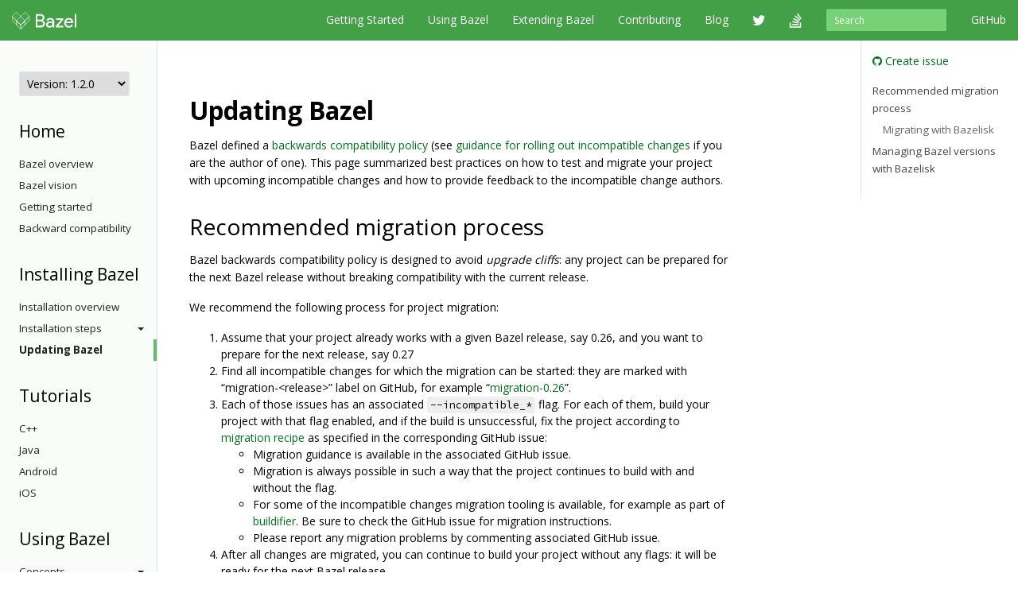

--- FILE ---
content_type: text/html
request_url: https://docs.bazel.build/versions/1.2.0/updating-bazel.html
body_size: 35892
content:
<!-- /versions/main/foo/bar -> ["main", "foo", "bar"] -->
<!-- /versions/0.12.3/baz.md -> ["0.12.3", "baz.md"] -->





<!DOCTYPE html>
<html lang="en" itemscope itemtype="https://schema.org/WebPage">
    <head>
    <meta charset="utf-8">
    <meta http-equiv="X-UA-Compatible" content="IE=edge">
    <meta name="viewport" content="width=device-width, initial-scale=1">

    <!-- Only show Bazel version in title if it's a release -->
    <title>Updating Bazel - Bazel 1.2.0</title>

    <link rel="canonical" href="https://bazel.build/versions/updating-bazel">

    <!-- Webfont -->
    <link href="//fonts.googleapis.com/css?family=Source+Code+Pro:400,500,700|Open+Sans:400,600,700,800" rel="stylesheet">

    <link rel="shortcut icon" type="image/png" href="/images/favicon.ico">

    <!-- Bootstrap -->
    <link href="/assets/css/bootstrap.min.css" rel="stylesheet">
    <link href="/assets/css/font-awesome.min.css" rel="stylesheet">

    <!-- HTML5 shim and Respond.js for IE8 support of HTML5 elements and media queries -->
    <!-- WARNING: Respond.js doesn't work if you view the page via file:// -->
    <!--[if lt IE 9]>
      <script src="https://oss.maxcdn.com/html5shiv/3.7.2/html5shiv.min.js"></script>
      <script src="https://oss.maxcdn.com/respond/1.4.2/respond.min.js"></script>
    <![endif]-->

    <!-- Custom stylesheet -->
    <link rel="stylesheet" type="text/css" href="/css/main.css" />

    <!-- metadata -->
    <meta name="og:title" content="Updating Bazel"/>
    <meta name="og:image" content="/images/bazel-og-image.png"/>

    <!-- google search console verification -->
    <meta name="google-site-verification" content="ftWLOiP2hnDW4Cw3LUGEaXU83RVIpiyxwaXFFhoakzs" />
  </head>

  <body>
        <nav id="common-nav" class="navbar navbar-inverse navbar-fixed-top">
      <div class="container">
        <!-- Brand and toggle get grouped for better mobile display -->
        <div class="navbar-header">
          <button type="button" class="navbar-toggle collapsed" data-toggle="collapse" data-target="#bs-example-navbar-collapse-1">
            <span class="sr-only">Toggle navigation</span>
            <span class="icon-bar"></span>
            <span class="icon-bar"></span>
            <span class="icon-bar"></span>
          </button>
          <a class="navbar-brand" href="https://www.bazel.build/">
            <img class="navbar-logo" src="/images/bazel-navbar.svg">
          </a>
        </div>

        <!-- Collect the nav links, forms, and other content for toggling -->
        <div class="collapse navbar-collapse" id="bs-example-navbar-collapse-1">
          <ul class="nav navbar-nav navbar-right">
            <li><a href="https://github.com/bazelbuild/bazel">GitHub</a></li>
          </ul>
          <form class="navbar-form navbar-right" action="/search.html" id="cse-search-box">
            <div class="form-group">
              <input type="hidden" name="cx" value="009927877080525621790:2pxlpaexqpc">
              <input type="hidden" name="cof" value="FORID:10">
              <input type="hidden" name="ie" value="UTF-8">
              <input type="search" name="q" id="q" class="form-control input-sm" placeholder="Search">
            </div>
          </form>
          <ul class="nav navbar-nav navbar-right">
            <li>
              <a href="/versions/1.2.0/bazel-overview.html">Getting Started</a>
            </li>
            <li>
              <a href="/versions/1.2.0/guide.html">Using Bazel</a>
            </li>
            <li>
              <a href="/versions/1.2.0/skylark/concepts.html">Extending Bazel</a>
            </li>
            <li>
              <a href="https://www.bazel.build/contributing.html">Contributing</a>
            </li>
            <li>
              <a href="https://blog.bazel.build">Blog</a>
            </li>
            <li><a href="https://twitter.com/bazelbuild" class="nav-icon"><i class="fa fa-twitter"></i></a></li>
            <li><a href="http://stackoverflow.com/questions/tagged/bazel" class="nav-icon"><i class="fa fa-stack-overflow"></i></a></li>
          </ul>
        </div><!-- /.navbar-collapse -->
      </div><!-- /.container-fluid -->
    </nav>


    <div class="container vpad">
      <div class="row">
        <div class="col-md-2">
          <a class="btn btn-default btn-lg btn-block sidebar-toggle"
              data-toggle="collapse" href="#sidebar-nav" aria-expanded="false"
              aria-controls="sidebar-nav">
            <i class="glyphicon glyphicon-menu-hamburger"></i> Navigation
          </a>

          <nav class="sidebar collapse" id="sidebar-nav">
            <select onchange="location.href=this.value">
                <option value="" selected disabled hidden>Version: 1.2.0</option>
                
                <!-- reconstruct absolute url for the current page for each doc version -->
                <option value="/versions/main/updating-bazel.html">
                    main
                </option>
                
                <!-- reconstruct absolute url for the current page for each doc version -->
                <option value="/versions/5.4.1/updating-bazel.html">
                    5.4.1
                </option>
                
                <!-- reconstruct absolute url for the current page for each doc version -->
                <option value="/versions/5.4.0/updating-bazel.html">
                    5.4.0
                </option>
                
                <!-- reconstruct absolute url for the current page for each doc version -->
                <option value="/versions/5.3.1/updating-bazel.html">
                    5.3.1
                </option>
                
                <!-- reconstruct absolute url for the current page for each doc version -->
                <option value="/versions/5.3.0/updating-bazel.html">
                    5.3.0
                </option>
                
                <!-- reconstruct absolute url for the current page for each doc version -->
                <option value="/versions/5.2.0/updating-bazel.html">
                    5.2.0
                </option>
                
                <!-- reconstruct absolute url for the current page for each doc version -->
                <option value="/versions/5.1.1/updating-bazel.html">
                    5.1.1
                </option>
                
                <!-- reconstruct absolute url for the current page for each doc version -->
                <option value="/versions/5.1.0/updating-bazel.html">
                    5.1.0
                </option>
                
                <!-- reconstruct absolute url for the current page for each doc version -->
                <option value="/versions/5.0.0/updating-bazel.html">
                    5.0.0
                </option>
                
                <!-- reconstruct absolute url for the current page for each doc version -->
                <option value="/versions/4.2.4/updating-bazel.html">
                    4.2.4
                </option>
                
                <!-- reconstruct absolute url for the current page for each doc version -->
                <option value="/versions/4.2.3/updating-bazel.html">
                    4.2.3
                </option>
                
                <!-- reconstruct absolute url for the current page for each doc version -->
                <option value="/versions/4.2.2/updating-bazel.html">
                    4.2.2
                </option>
                
                <!-- reconstruct absolute url for the current page for each doc version -->
                <option value="/versions/4.2.1/updating-bazel.html">
                    4.2.1
                </option>
                
                <!-- reconstruct absolute url for the current page for each doc version -->
                <option value="/versions/4.2.0/updating-bazel.html">
                    4.2.0
                </option>
                
                <!-- reconstruct absolute url for the current page for each doc version -->
                <option value="/versions/4.1.0/updating-bazel.html">
                    4.1.0
                </option>
                
                <!-- reconstruct absolute url for the current page for each doc version -->
                <option value="/versions/4.0.0/updating-bazel.html">
                    4.0.0
                </option>
                
                <!-- reconstruct absolute url for the current page for each doc version -->
                <option value="/versions/3.7.0/updating-bazel.html">
                    3.7.0
                </option>
                
                <!-- reconstruct absolute url for the current page for each doc version -->
                <option value="/versions/3.6.0/updating-bazel.html">
                    3.6.0
                </option>
                
                <!-- reconstruct absolute url for the current page for each doc version -->
                <option value="/versions/3.5.1/updating-bazel.html">
                    3.5.1
                </option>
                
                <!-- reconstruct absolute url for the current page for each doc version -->
                <option value="/versions/3.4.0/updating-bazel.html">
                    3.4.0
                </option>
                
                <!-- reconstruct absolute url for the current page for each doc version -->
                <option value="/versions/3.3.0/updating-bazel.html">
                    3.3.0
                </option>
                
                <!-- reconstruct absolute url for the current page for each doc version -->
                <option value="/versions/3.2.0/updating-bazel.html">
                    3.2.0
                </option>
                
                <!-- reconstruct absolute url for the current page for each doc version -->
                <option value="/versions/3.1.0/updating-bazel.html">
                    3.1.0
                </option>
                
                <!-- reconstruct absolute url for the current page for each doc version -->
                <option value="/versions/3.0.0/updating-bazel.html">
                    3.0.0
                </option>
                
                <!-- reconstruct absolute url for the current page for each doc version -->
                <option value="/versions/2.2.0/updating-bazel.html">
                    2.2.0
                </option>
                
                <!-- reconstruct absolute url for the current page for each doc version -->
                <option value="/versions/2.1.0/updating-bazel.html">
                    2.1.0
                </option>
                
                <!-- reconstruct absolute url for the current page for each doc version -->
                <option value="/versions/2.0.0/updating-bazel.html">
                    2.0.0
                </option>
                
                <!-- reconstruct absolute url for the current page for each doc version -->
                <option value="/versions/1.2.0/updating-bazel.html">
                    1.2.0
                </option>
                
                <!-- reconstruct absolute url for the current page for each doc version -->
                <option value="/versions/1.1.0/updating-bazel.html">
                    1.1.0
                </option>
                
                <!-- reconstruct absolute url for the current page for each doc version -->
                <option value="/versions/1.0.0/updating-bazel.html">
                    1.0.0
                </option>
                
                <!-- reconstruct absolute url for the current page for each doc version -->
                <option value="/versions/0.29.1/updating-bazel.html">
                    0.29.1
                </option>
                
                <!-- reconstruct absolute url for the current page for each doc version -->
                <option value="/versions/0.29.0/updating-bazel.html">
                    0.29.0
                </option>
                
                <!-- reconstruct absolute url for the current page for each doc version -->
                <option value="/versions/0.28.0/updating-bazel.html">
                    0.28.0
                </option>
                
                <!-- reconstruct absolute url for the current page for each doc version -->
                <option value="/versions/0.27.0/updating-bazel.html">
                    0.27.0
                </option>
                
                <!-- reconstruct absolute url for the current page for each doc version -->
                <option value="/versions/0.26.0/updating-bazel.html">
                    0.26.0
                </option>
                
                <!-- reconstruct absolute url for the current page for each doc version -->
                <option value="/versions/0.25.0/updating-bazel.html">
                    0.25.0
                </option>
                
                <!-- reconstruct absolute url for the current page for each doc version -->
                <option value="/versions/0.24.0/updating-bazel.html">
                    0.24.0
                </option>
                
                <!-- reconstruct absolute url for the current page for each doc version -->
                <option value="/versions/0.23.0/updating-bazel.html">
                    0.23.0
                </option>
                
                <!-- reconstruct absolute url for the current page for each doc version -->
                <option value="/versions/0.22.0/updating-bazel.html">
                    0.22.0
                </option>
                
                <!-- reconstruct absolute url for the current page for each doc version -->
                <option value="/versions/0.21.0/updating-bazel.html">
                    0.21.0
                </option>
                
                <!-- reconstruct absolute url for the current page for each doc version -->
                <option value="/versions/0.20.0/updating-bazel.html">
                    0.20.0
                </option>
                
                <!-- reconstruct absolute url for the current page for each doc version -->
                <option value="/versions/0.19.2/updating-bazel.html">
                    0.19.2
                </option>
                
                <!-- reconstruct absolute url for the current page for each doc version -->
                <option value="/versions/0.19.1/updating-bazel.html">
                    0.19.1
                </option>
                
                <!-- reconstruct absolute url for the current page for each doc version -->
                <option value="/versions/0.18.1/updating-bazel.html">
                    0.18.1
                </option>
                
                <!-- reconstruct absolute url for the current page for each doc version -->
                <option value="/versions/0.17.2/updating-bazel.html">
                    0.17.2
                </option>
                
                <!-- reconstruct absolute url for the current page for each doc version -->
                <option value="/versions/0.17.1/updating-bazel.html">
                    0.17.1
                </option>
                
            </select>

            <!-- If the current version has a explicitly versioned sidebar for the major version -->
            
                
            
            <h3>Home</h3>
<ul class="sidebar-nav">
    <li><a href="/versions/1.2.0/bazel-overview.html">Bazel overview</a></li>
    <li><a href="/versions/1.2.0/bazel-vision.html">Bazel vision</a></li>
    <li><a href="/versions/1.2.0/getting-started.html">Getting started</a></li>
    <li><a href="/versions/1.2.0/backward-compatibility.html">Backward compatibility</a></li>
</ul>

<h3>Installing Bazel</h3>
<ul class="sidebar-nav">

    <li class="sidebar-nav">
        <a href="/versions/1.2.0/install.html">Installation overview</a>
    </li>

    <li>
        <a class="sidebar-nav-heading" data-toggle="collapse"
           href="#installing-menu" aria-expanded="false"
           aria-controls="installing-menu">
            Installation steps<span class="caret"></span>
        </a>
        <ul class="collapse sidebar-nav sidebar-submenu" id="installing-menu">

            <li><a href="/versions/1.2.0/install-ubuntu.html">Ubuntu</a></li>
            <li><a href="/versions/1.2.0/install-redhat.html">Fedora/CentOS</a></li>
            <li><a href="/versions/1.2.0/install-os-x.html">macOS</a></li>
            <li><a href="/versions/1.2.0/install-windows.html">Windows</a></li>
            <li><a href="/versions/1.2.0/install-compile-source.html">Compiling from source</a></li>
            <li><a href="/versions/1.2.0/completion.html">Command-line completion</a></li>
            <li><a href="/versions/1.2.0/ide.html">Integrating with IDEs</a></li>
        </ul>
    </li>

    <li class="sidebar-nav">
        <a href="/versions/1.2.0/updating-bazel.html">Updating Bazel</a>
    </li>
</ul>

<h3>Tutorials</h3>
<ul class="sidebar-nav">
    <li><a href="/versions/1.2.0/tutorial/cpp.html">C++</a></li>
    <li><a href="/versions/1.2.0/tutorial/java.html">Java</a></li>
    <li><a href="/versions/1.2.0/tutorial/android-app.html">Android</a></li>
    <li><a href="/versions/1.2.0/tutorial/ios-app.html">iOS</a></li>
</ul>

<h3>Using Bazel</h3>
<ul class="sidebar-nav">
    <li>
        <a class="sidebar-nav-heading" data-toggle="collapse"
           href="#using-menu" aria-expanded="false"
           aria-controls="using-menu">
            Concepts<span class="caret"></span>
        </a>
        <ul class="collapse sidebar-nav sidebar-submenu" id="using-menu">
            <li><a href="/versions/1.2.0/build-ref.html">Core concepts</a></li>
            <li><a href="/versions/1.2.0/external.html">External dependencies</a></li>
            <li><a href="/versions/1.2.0/configurable-attributes.html">Configurable attributes</a></li>
            <li><a href="/versions/main/platforms-intro.html">Platforms and toolchains</a></li>
            <li><a href="/versions/main/visibility.html">Visibility</a></li>
        </ul>
    </li>

    <li>
        <a class="sidebar-nav-heading" data-toggle="collapse"
           href="#guides-menu" aria-expanded="false"
           aria-controls="build-files-menu">
            Guides<span class="caret"></span>
        </a>
        <ul class="collapse sidebar-nav sidebar-submenu" id="guides-menu">
            <li><a href="/versions/1.2.0/guide.html">Running Bazel</a></li>
            <li><a href="/versions/1.2.0/skylark/tutorial-creating-a-macro.html">Creating a macro</a></li>
            <li><a href="/versions/1.2.0/memory-saving-mode.html">Optimizing memory</a></li>
            <li><a href="/versions/1.2.0/windows.html">Building on Windows</a></li>
        </ul>
    </li>

    <li><a href="/versions/1.2.0/rules.html">Rules</a></li>

    <li>
        <a class="sidebar-nav-heading" data-toggle="collapse"
           href="#query-menu" aria-expanded="false"
           aria-controls="query-menu">
            Queries<span class="caret"></span>
        </a>
        <ul class="collapse sidebar-nav sidebar-submenu" id="query-menu">
            <li><a href="/versions/1.2.0/query-how-to.html">The query command</a></li>
            <li><a href="/versions/1.2.0/cquery.html">The cquery command</a></li>
            <li><a href="/versions/1.2.0/aquery.html">The aquery command</a></li>
            <li><a href="/versions/1.2.0/query.html">Query language</a></li>
        </ul>
    </li>

    <li>
        <a class="sidebar-nav-heading" data-toggle="collapse"
           href="#best-practices-menu" aria-expanded="false"
           aria-controls="best-practices-menu">
            Best practices<span class="caret"></span>
        </a>
        <ul class="collapse sidebar-nav sidebar-submenu" id="best-practices-menu">
            <li><a href="/versions/1.2.0/best-practices.html">General best practices</a></li>
            <li><a href="/versions/1.2.0/skylark/tutorial-sharing-variables.html">Sharing BUILD variables</a></li>
        </ul>
    </li>

    <li>
        <a class="sidebar-nav-heading" data-toggle="collapse"
           href="#remote-execution-menu" aria-expanded="false"
           aria-controls="remote-execution-menu">
            Remote execution<span class="caret"></span>
        </a>
        <ul class="collapse sidebar-nav sidebar-submenu" id="remote-execution-menu">
            <li><a href="/versions/1.2.0/remote-execution.html">Overview</a></li>
            <li><a href="/versions/1.2.0/remote-execution-rules.html">Guidelines</a></li>
            <li>
                <a class="sidebar-nav-heading" data-toggle="collapse"
                   href="#troubleshoot-remote-execution-menu" aria-expanded="false"
                   aria-controls="troubleshoot-remote-execution-menu">
                    Troubleshooting<span class="caret"></span>
                </a>
                <ul class="collapse sidebar-nav sidebar-submenu" id="troubleshoot-remote-execution-menu">
                    <li><a href="/versions/1.2.0/remote-execution-sandbox.html">Troubleshooting with Bazel sandbox</a></li>
                    <li><a href="/versions/1.2.0/workspace-log.html">Non-hermetic WORKSPACE rules</a></li>
                    <li><a href="/versions/1.2.0/remote-execution-caching-debug.html">Debugging remote cache hits</a></li>
                </ul>
            </li>
            <li><a href="/versions/1.2.0/remote-execution-ci.html">Remote execution and CI</a></li>
        </ul>
    </li>

    <li>
        <a class="sidebar-nav-heading" data-toggle="collapse"
           href="#remote-caching-menu" aria-expanded="false"
           aria-controls="remote-caching-menu">
            Remote caching<span class="caret"></span>
        </a>
        <ul class="collapse sidebar-nav sidebar-submenu" id="remote-caching-menu">
            <li><a href="/versions/1.2.0/remote-caching.html">Overview</a></li>
            <li><a href="/versions/1.2.0/remote-caching-debug.html">Debugging remote cache hits with local execution</a></li>
        </ul>
    </li>
</ul>

<h3>Reference</h3>
<ul class="sidebar-nav">
    <li><a href="/versions/1.2.0/user-manual.html">Commands and options</a></li>
    <li><a href="/versions/1.2.0/glossary.html">Glossary</a></li>
    <li><a href="/versions/1.2.0/be/overview.html">Build encyclopedia</a></li>
    <li><a href="/versions/1.2.0/test-encyclopedia.html">Test encyclopedia</a></li>
    <li><a href="/versions/1.2.0/command-line-reference.html">Command line reference</a></li>

    <li>
        <a class="sidebar-nav-heading" data-toggle="collapse"
           href="#build-files-menu" aria-expanded="false"
           aria-controls="build-files-menu">
            BUILD files<span class="caret"></span>
        </a>
        <ul class="collapse sidebar-nav sidebar-submenu" id="build-files-menu">
            <li><a href="/versions/1.2.0/be/functions.html">Functions</a></li>
            <li><a href="/versions/1.2.0/be/common-definitions.html">Common rule definitions</a></li>
            <li><a href="/versions/1.2.0/be/make-variables.html">"Make" variables</a></li>
            <li><a href="/versions/1.2.0/skylark/build-style.html">BUILD style guide</a></li>
        </ul>
    </li>

    <li><a href="/versions/1.2.0/build-event-protocol.html">Build Event Protocol</a></li>
    <li><a href="/versions/1.2.0/output_directories.html">Output directory layout</a></li>
    <li><a href="/versions/1.2.0/platforms.html">Platforms</a></li>
    <li><a href="/versions/1.2.0/exec-groups.html">Execution Groups</a></li>
    <li><a href="/versions/1.2.0/toolchains.html">Toolchains</a></li>
</ul>

<h3>Extending Bazel</h3>
<ul class="sidebar-nav">
    <li><a href="/versions/1.2.0/skylark/concepts.html">Extension overview</a></li>

    <li>
        <a class="sidebar-nav-heading" data-toggle="collapse"
           href="#starlark-concepts" aria-expanded="false"
           aria-controls="starlark-concepts">
            Concepts<span class="caret"></span>
        </a>
        <ul class="collapse sidebar-nav sidebar-submenu" id="starlark-concepts">
            <li><a href="/versions/1.2.0/skylark/macros.html">Macros</a></li>
            <li><a href="/versions/1.2.0/skylark/rules.html">Rules</a></li>
            <li><a href="/versions/1.2.0/skylark/depsets.html">Depsets</a></li>
            <li><a href="/versions/1.2.0/skylark/aspects.html">Aspects</a></li>
            <li><a href="/versions/1.2.0/skylark/repository_rules.html">Repository rules</a></li>
            <li><a href="/versions/1.2.0/skylark/config.html">Configurations</a></li>
        </ul>
    </li>

    <li>
        <a class="sidebar-nav-heading" data-toggle="collapse"
           href="#starlark-practices" aria-expanded="false"
           aria-controls="starlark-practices">
            Best practices<span class="caret"></span>
        </a>
        <ul class="collapse sidebar-nav sidebar-submenu" id="starlark-practices">
            <li><a href="/versions/1.2.0/skylark/bzl-style.html">.bzl style guide</a></li>
            <li><a href="/versions/1.2.0/skylark/testing.html">Testing extensions</a></li>
            <li><a href="https://github.com/bazelbuild/stardoc">Documenting rules with Stardoc</a></li>
            <li><a href="https://github.com/bazelbuild/buildtools/tree/master/buildifier">Linting</a></li>
            <li><a href="/versions/1.2.0/skylark/performance.html">Optimizing performance</a></li>
            <li><a href="/versions/1.2.0/skylark/deploying.html">Deploying rules</a></li>
            <li><a href="/versions/1.2.0/skylark/windows_tips.html">Writing rules on Windows</a></li>
        </ul>
    </li>

    <li><a href="https://github.com/bazelbuild/examples/tree/HEAD/rules">Examples</a></li>
    <li><a href="/versions/1.2.0/skylark/lib/skylark-overview.html">Extensions API</a></li>

    <li>
        <a class="sidebar-nav-heading" data-toggle="collapse"
           href="#persistent-workers" aria-expanded="false"
           aria-controls="persistent-workers">
            Persistent workers<span class="caret"></span>
        </a>
        <ul class="collapse sidebar-nav sidebar-submenu" id="persistent-workers">
            <li><a href="/versions/1.2.0/persistent-workers.html">Persistent workers</a></li>
            <li><a href="/versions/1.2.0/multiplex-worker.html">Multiplex workers</a></li>
            <li><a href="/versions/1.2.0/creating-workers.html">Creating persistent workers</a></li>
        </ul>
    </li>

    <li><a href="/versions/1.2.0/skylark/faq.html">FAQ</a></li>
    <li><a href="/versions/1.2.0/skylark/language.html">Starlark language</a></li>
</ul>

          </nav>
        </div>

        <div class="col-md-8">
          <div class="content">
            <h1 id="updating-bazel">Updating Bazel</h1>

<p>Bazel defined a <a href="https://docs.bazel.build/versions/master/backward-compatibility.html">backwards compatibility policy</a>
(see <a href="https://www.bazel.build/breaking-changes-guide.html">guidance for rolling out incompatible changes</a> if you are the author of one).
This page summarized best practices on how to test and migrate your project with upcoming incompatible
changes and how to provide feedback to the incompatible change authors.</p>

<h2 id="recommended-migration-process">Recommended migration process</h2>

<p>Bazel backwards compatibility policy is designed to avoid <em>upgrade cliffs</em>:
any project can be prepared for the next Bazel release without breaking compatibility with the current release.</p>

<p>We recommend the following process for project migration:</p>

<ol>
  <li>Assume that your project already works with a given Bazel release, say 0.26, and you want to prepare
for the next release, say 0.27</li>
  <li>Find all incompatible changes for which the migration can be started: they are marked with
“migration-&lt;release&gt;” label on GitHub, for example “<a href="https://github.com/bazelbuild/bazel/issues?utf8=%E2%9C%93&amp;q=label%3Amigration-0.26+">migration-0.26</a>”.</li>
  <li>Each of those issues has an associated <code class="highlighter-rouge">--incompatible_*</code> flag. For each of them, build your project
with that flag enabled, and if the build is unsuccessful, fix the project according to
<a href="https://docs.bazel.build/versions/master/backward-compatibility.html#incompatible-changes-and-migration-recipes">migration recipe</a> as specified in the corresponding GitHub issue:
    <ul>
      <li>Migration guidance is available in the associated GitHub issue.</li>
      <li>Migration is always possible in such a way that the project continues to build with and without the flag.</li>
      <li>For some of the incompatible changes migration tooling is available, for example as part of <a href="https://github.com/bazelbuild/buildtools/releases">buildifier</a>. Be sure to check the GitHub issue for migration instructions.</li>
      <li>Please report any migration problems by commenting associated GitHub issue.</li>
    </ul>
  </li>
  <li>After all changes are migrated, you can continue to build your project without any flags:
it will be ready for the next Bazel release.</li>
</ol>

<h3 id="migrating-with-bazelisk">Migrating with Bazelisk</h3>

<p><a href="https://github.com/bazelbuild/bazelisk">Bazelisk</a> can
greatly simplify the migration process described above.</p>

<ul>
  <li><code class="highlighter-rouge">bazelisk --strict</code> will build given targets with all incompatible flags for changes with appropriate migration-* labels.</li>
  <li><code class="highlighter-rouge">bazelisk --migrate</code> will do even more: it will try every flag and report those for which the build was unsuccessful</li>
</ul>

<h2 id="managing-bazel-versions-with-bazelisk">Managing Bazel versions with Bazelisk</h2>

<p>Bazel team implemented a Bazel wrapper called <a href="https://github.com/bazelbuild/bazelisk">bazelisk</a> that helps you
manage Bazel versions.</p>

<p>Bazelisk can:</p>
<ul>
  <li>Autoupdate Bazel to the latest version</li>
  <li>Build the project with a Bazel version specified in the .bazelversion file. Check in that file into your version control to ensure reproducibility of your builds.</li>
  <li>Help migrate your project for incompatible changes (see above)</li>
  <li>Easily try release candidates</li>
</ul>

          </div>
        </div>

        <div class="col-md-2 sticky-sidebar">
            <div class="right-sidebar">
                <ul class="gh-links">
                    <li><a href="https://github.com/bazelbuild/bazel/issues/new?title=Documentation issue: Updating Bazel&body=Documentation URL: https://docs.bazel.build/versions/1.2.0/updating-bazel.html&labels=type: documentation"><i class="fa fa-github"></i> Create issue</a></li>
                </ul>

                <ul class="page-toc">
<li class="toc-entry toc-h2"><a href="#recommended-migration-process">Recommended migration process</a>
<ul class="page-toc-sublist">
<li class="toc-entry toc-h3"><a href="#migrating-with-bazelisk">Migrating with Bazelisk</a></li>
</ul>
</li>
<li class="toc-entry toc-h2"><a href="#managing-bazel-versions-with-bazelisk">Managing Bazel versions with Bazelisk</a></li>
</ul>
            </div>
        </div>
      </div>
    </div>

    <!-- Satisfaction Survey -->
    <script async="" defer="" src="//www.google.com/insights/consumersurveys/async_survey?site=WiW2jfuqA0qnVVi98UP0WeVsqBPB"></script>

        <footer class="footer">
      <div class="container">
  <div class="row">
    <div class="col-sm-4 col-md-2">
      <p>About</p>
      <ul class="list-unstyled">
        <li><a href="https://www.bazel.build/users.html">Who's Using Bazel?</a></li>
        <li><a href="https://www.bazel.build/roadmap.html">Roadmap</a></li>
        <li><a href="https://www.bazel.build/contributing.html">Contribute</a></li>
        <li><a href="https://www.bazel.build/governance.html">Governance Plan</a></li>
        <li><a href="https://policies.google.com/privacy">Privacy Policy</a></li>
        <li><a href="/guide.html/sitemap.xml">Sitemap</a></li>
      </ul>
    </div>
    <div class="col-sm-4 col-md-2">
      <p>Support</p>
      <ul class="list-unstyled">
        <li><a href="http://stackoverflow.com/questions/tagged/bazel">Stack Overflow</a></li>
        <li><a href="https://github.com/bazelbuild/bazel/issues">Issue Tracker</a></li>
        <li><a href="/guide.html">Documentation</a></li>
        <li><a href="https://www.bazel.build/faq.html">FAQ</a></li>
        <li><a href="https://www.bazel.build/support.html">Support Policy</a></li>
      </ul>
    </div>
    <div class="col-sm-4 col-md-2">
      <p>Stay Connected</p>
      <ul class="list-unstyled">
        <li><a href="https://twitter.com/bazelbuild">Twitter</a></li>
        <li><a href="https://blog.bazel.build">Blog</a></li>
        <li><a href="https://github.com/bazelbuild/bazel">GitHub</a></li>
        <li><a href="https://groups.google.com/forum/#!forum/bazel-discuss">Discussion group</a></li>
        <li><a href="https://slack.bazel.build">Slack</a></li>
      </ul>
    </div>
  </div>
  <div class="row">
    <div class="col-lg-12">
      <p class="text-muted">&copy; 2023 Google</p>
    </div>
  </div>
</div>

    </footer>

    <!-- jQuery (necessary for Bootstrap's JavaScript plugins) -->
    <script src="https://ajax.googleapis.com/ajax/libs/jquery/1.11.2/jquery.min.js"></script>
    <!-- Include all compiled plugins (below), or include individual files as needed -->
    <script src="/assets/js/bootstrap.min.js"></script>

    <!-- Anchor JS -->
    <script type="text/javascript" src="https://cdnjs.cloudflare.com/ajax/libs/anchor-js/3.2.0/anchor.min.js"></script>
    <script>
      // Automatically add anchors and links to all header elements that don't already have them.
      anchors.add();
    </script>

    <script>
      var shiftWindow = function() {
        if (location.hash.length !== 0) {
          window.scrollBy(0, -50);
        }
      };
      window.addEventListener("hashchange", shiftWindow);

      var highlightCurrentSidebarNav = function() {
        var href = location.pathname;
        var item = $('#sidebar-nav [href$="' + href + '"]');
        if (item) {
          var li = item.parent();
          li.addClass("active");

          if (li.parent() && li.parent().is("ul")) {
            do {
              var ul = li.parent();
              if (ul.hasClass("collapse")) {
                ul.collapse("show");
              }
              li = ul.parent();
            } while (li && li.is("li"));
          }
        }
      };

      $(document).ready(function() {
        // Scroll to anchor of location hash, adjusted for fixed navbar.
        window.setTimeout(function() {
          shiftWindow();
        }, 1);

        // Flip the caret when submenu toggles are clicked.
        $(".sidebar-submenu").on("show.bs.collapse", function() {
          var toggle = $('[href$="#' + $(this).attr('id') + '"]');
          if (toggle) {
            toggle.addClass("dropup");
          }
        });
        $(".sidebar-submenu").on("hide.bs.collapse", function() {
          var toggle = $('[href$="#' + $(this).attr('id') + '"]');
          if (toggle) {
            toggle.removeClass("dropup");
          }
        });

        // Highlight the current page on the sidebar nav.
        highlightCurrentSidebarNav();
      });
    </script>

    <!-- Google Analytics tracking code -->
    <script>
      (function(i,s,o,g,r,a,m){i['GoogleAnalyticsObject']=r;i[r]=i[r]||function(){
      (i[r].q=i[r].q||[]).push(arguments)},i[r].l=1*new Date();a=s.createElement(o),
      m=s.getElementsByTagName(o)[0];a.async=1;a.src=g;m.parentNode.insertBefore(a,m)
      })(window,document,'script','//www.google-analytics.com/analytics.js','ga');

      ga('create', 'UA-61082125-1', 'auto');
      ga('send', 'pageview');
    </script>

  </body>
</html>


--- FILE ---
content_type: image/svg+xml
request_url: https://docs.bazel.build/images/bazel-navbar.svg
body_size: 2702
content:
<?xml version="1.0" encoding="utf-8"?>
<!-- Generator: Adobe Illustrator 19.1.0, SVG Export Plug-In . SVG Version: 6.00 Build 0)  -->
<svg version="1.1" id="Layer_1" xmlns="http://www.w3.org/2000/svg" xmlns:xlink="http://www.w3.org/1999/xlink" x="0px" y="0px"
	 viewBox="0 0 317.8 86.5" style="enable-background:new 0 0 317.8 86.5;" xml:space="preserve">
<style type="text/css">
	.st0{fill:none;stroke:#FFFFFF;stroke-width:2;stroke-linejoin:round;stroke-miterlimit:10;}
	.st1{opacity:0.2;fill:none;stroke:#FFFFFF;stroke-width:2;stroke-linejoin:round;stroke-miterlimit:10;}
	.st2{fill:#FFFFFF;}
</style>
<rect x="39" y="2.8" transform="matrix(-0.7071 -0.7071 0.7071 -0.7071 69.033 94.234)" class="st0" width="30" height="60"/>
<rect x="17.8" y="2.8" transform="matrix(-0.7071 0.7071 -0.7071 -0.7071 79.234 32.8198)" class="st0" width="30" height="60"/>
<rect x="39" y="23.6" transform="matrix(-0.7071 -0.7071 0.7071 -0.7071 54.3112 129.7757)" class="st1" width="30" height="60"/>
<rect x="17.8" y="23.6" transform="matrix(-0.7071 0.7071 -0.7071 -0.7071 93.9558 68.3614)" class="st1" width="30" height="60"/>
<polygon class="st0" points="1,22.2 1,43 22.2,64.2 22.2,43.4 "/>
<polygon class="st0" points="43.4,64.6 43.4,85.5 22.2,64.2 22.2,43.4 "/>
<polygon class="st0" points="85.9,22.2 85.9,43 64.6,64.2 64.6,43.4 "/>
<polygon class="st0" points="43.4,64.6 64.6,43.4 64.6,64.2 43.4,85.5 "/>
<line class="st1" x1="22.2" y1="1" x2="22.2" y2="21.8"/>
<line class="st1" x1="64.6" y1="1" x2="64.6" y2="21.8"/>
<line class="st1" x1="43.4" y1="22.1" x2="43.4" y2="43.1"/>
<g>
	<path class="st2" d="M117.2,76.5v-66H141c5.2,0,9.6,1.7,13.4,5.1c3.8,3.4,5.7,7.7,5.7,12.9c0,3.1-0.8,5.9-2.4,8.3
		c-1.6,2.4-3.8,4.2-6.5,5.4v0.4c3.3,1.1,5.9,3,8,5.7c2.1,2.7,3.1,5.8,3.1,9.4c0,5.4-2,9.9-5.9,13.5c-4,3.6-8.6,5.3-14,5.3H117.2z
		 M125.6,38.8H141c3.2,0,5.8-1.1,7.7-3.2c1.9-2.1,2.9-4.4,2.9-7c0-2.5-0.9-4.8-2.8-6.9c-1.9-2.1-4.3-3.1-7.4-3.1h-15.8V38.8z
		 M125.6,68.3h17c3.3,0,5.9-1.1,7.9-3.4c2-2.3,3-4.8,3-7.5c0-2.7-1-5.2-3.1-7.4c-2.1-2.2-4.8-3.4-8.2-3.4h-16.7V68.3z"/>
	<path class="st2" d="M184.7,77.9c-4.8,0-8.8-1.4-12-4.1c-3.2-2.8-4.8-6.4-4.8-11c0-4.9,1.9-8.8,5.7-11.6c3.8-2.8,8.5-4.2,14.1-4.2
		c5,0,9.1,0.9,12.3,2.8v-1.3c0-3.3-1.1-6-3.4-8c-2.3-2-5.1-3-8.4-3c-2.5,0-4.7,0.6-6.7,1.8c-2,1.2-3.4,2.8-4.1,4.8l-7.7-3.3
		c1-2.7,3.1-5.2,6.2-7.5c3.1-2.3,7.1-3.5,12.2-3.5c5.8,0,10.6,1.7,14.4,5.1c3.8,3.4,5.7,8.1,5.7,14.3v27.3h-8.1v-6.3h-0.4
		C196.1,75.3,191.2,77.9,184.7,77.9z M186.1,70.2c3.5,0,6.7-1.3,9.5-3.9c2.9-2.6,4.3-5.7,4.3-9.3c-2.4-2-6-2.9-10.8-2.9
		c-4.1,0-7.2,0.9-9.3,2.7c-2.1,1.8-3.1,3.9-3.1,6.3c0,2.2,1,4,2.9,5.3C181.4,69.5,183.6,70.2,186.1,70.2z"/>
	<path class="st2" d="M216.3,76.5v-7.4L242,39h-25v-7.7h35.4v7.4l-25.7,30h26.1v7.7H216.3z"/>
	<path class="st2" d="M280.4,77.9c-6.8,0-12.4-2.3-16.6-6.8c-4.3-4.5-6.4-10.3-6.4-17.2c0-6.6,2.1-12.2,6.2-17
		c4.1-4.7,9.4-7.1,15.9-7.1c6.7,0,12.1,2.2,16.1,6.5c4,4.4,6,10.2,6,17.5l-0.1,1.6h-35.7c0.2,4.5,1.8,8.1,4.6,10.8
		c2.8,2.6,6.1,4,9.8,4c6.1,0,10.2-2.6,12.3-7.7l7.6,3.1c-1.5,3.5-3.9,6.4-7.3,8.8C289.5,76.7,285.3,77.9,280.4,77.9z M292.6,48.4
		c-0.2-2.6-1.4-5-3.5-7.4c-2.2-2.3-5.4-3.5-9.7-3.5c-3.1,0-5.9,1-8.2,2.9c-2.3,2-3.9,4.6-4.7,7.9H292.6z"/>
	<path class="st2" d="M317.8,76.5h-8.5v-66h8.5V76.5z"/>
</g>
</svg>
